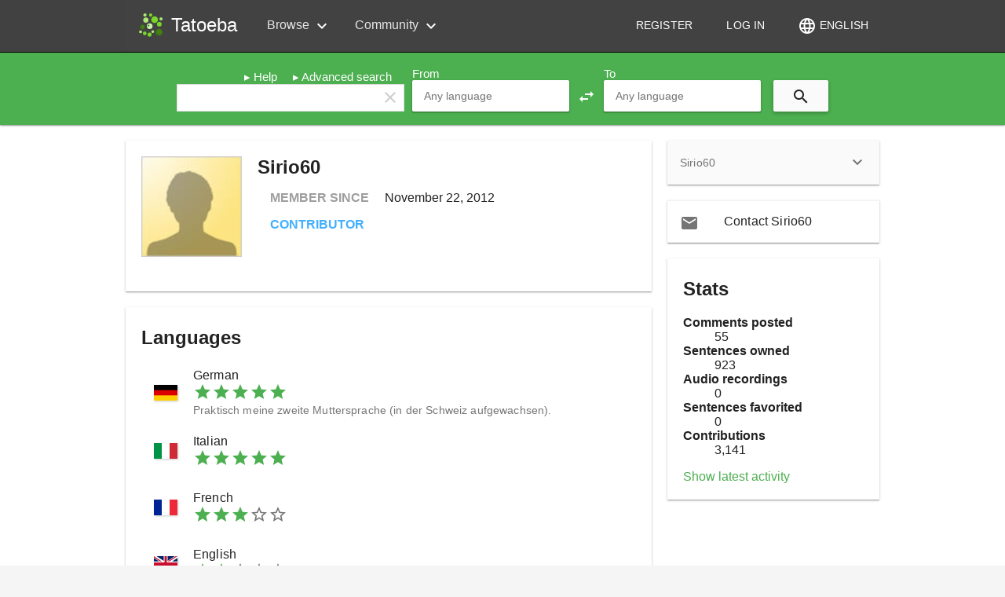

--- FILE ---
content_type: text/html; charset=UTF-8
request_url: https://tatoeba.org/en/user/profile/Sirio60
body_size: 11271
content:
<!DOCTYPE html>
<html lang="en" dir="ltr">
<head>
    <meta charset="utf-8"/>    <title>
        Sirio60 - Tatoeba    </title>
    <link href="/favicon.ico?1763902019" type="image/x-icon" rel="icon"/><link href="/favicon.ico?1763902019" type="image/x-icon" rel="shortcut icon"/><link rel="stylesheet" href="/cache_css/layout.css?1763903480"/><link rel="stylesheet" href="/css/user/profile.css?1763902019"/>        <link rel="alternate"
              hreflang="ar"
              href="https://tatoeba.org/ar/user/profile/Sirio60">
                <link rel="alternate"
              hreflang="az"
              href="https://tatoeba.org/az/user/profile/Sirio60">
                <link rel="alternate"
              hreflang="bal"
              href="https://tatoeba.org/bal/user/profile/Sirio60">
                <link rel="alternate"
              hreflang="eu"
              href="https://tatoeba.org/eu/user/profile/Sirio60">
                <link rel="alternate"
              hreflang="be"
              href="https://tatoeba.org/be/user/profile/Sirio60">
                <link rel="alternate"
              hreflang="bn"
              href="https://tatoeba.org/bn/user/profile/Sirio60">
                <link rel="alternate"
              hreflang="br"
              href="https://tatoeba.org/br/user/profile/Sirio60">
                <link rel="alternate"
              hreflang="ca"
              href="https://tatoeba.org/ca/user/profile/Sirio60">
                <link rel="alternate"
              hreflang="zh-cn"
              href="https://tatoeba.org/zh-cn/user/profile/Sirio60">
                <link rel="alternate"
              hreflang="zh-tw"
              href="https://tatoeba.org/zh-tw/user/profile/Sirio60">
                <link rel="alternate"
              hreflang="wuu"
              href="https://tatoeba.org/wuu/user/profile/Sirio60">
                <link rel="alternate"
              hreflang="cs"
              href="https://tatoeba.org/cs/user/profile/Sirio60">
                <link rel="alternate"
              hreflang="da"
              href="https://tatoeba.org/da/user/profile/Sirio60">
                <link rel="alternate"
              hreflang="nl"
              href="https://tatoeba.org/nl/user/profile/Sirio60">
                <link rel="alternate"
              hreflang="de"
              href="https://tatoeba.org/de/user/profile/Sirio60">
                <link rel="alternate"
              hreflang="el"
              href="https://tatoeba.org/el/user/profile/Sirio60">
                <link rel="alternate"
              hreflang="en"
              href="https://tatoeba.org/en/user/profile/Sirio60">
                <link rel="alternate"
              hreflang="eo"
              href="https://tatoeba.org/eo/user/profile/Sirio60">
                <link rel="alternate"
              hreflang="et"
              href="https://tatoeba.org/et/user/profile/Sirio60">
                <link rel="alternate"
              hreflang="fi"
              href="https://tatoeba.org/fi/user/profile/Sirio60">
                <link rel="alternate"
              hreflang="fr"
              href="https://tatoeba.org/fr/user/profile/Sirio60">
                <link rel="alternate"
              hreflang="fy"
              href="https://tatoeba.org/fy/user/profile/Sirio60">
                <link rel="alternate"
              hreflang="gl"
              href="https://tatoeba.org/gl/user/profile/Sirio60">
                <link rel="alternate"
              hreflang="ka"
              href="https://tatoeba.org/ka/user/profile/Sirio60">
                <link rel="alternate"
              hreflang="gos"
              href="https://tatoeba.org/gos/user/profile/Sirio60">
                <link rel="alternate"
              hreflang="hi"
              href="https://tatoeba.org/hi/user/profile/Sirio60">
                <link rel="alternate"
              hreflang="hu"
              href="https://tatoeba.org/hu/user/profile/Sirio60">
                <link rel="alternate"
              hreflang="id"
              href="https://tatoeba.org/id/user/profile/Sirio60">
                <link rel="alternate"
              hreflang="ia"
              href="https://tatoeba.org/ia/user/profile/Sirio60">
                <link rel="alternate"
              hreflang="is"
              href="https://tatoeba.org/is/user/profile/Sirio60">
                <link rel="alternate"
              hreflang="it"
              href="https://tatoeba.org/it/user/profile/Sirio60">
                <link rel="alternate"
              hreflang="ja"
              href="https://tatoeba.org/ja/user/profile/Sirio60">
                <link rel="alternate"
              hreflang="kab"
              href="https://tatoeba.org/kab/user/profile/Sirio60">
                <link rel="alternate"
              hreflang="ko"
              href="https://tatoeba.org/ko/user/profile/Sirio60">
                <link rel="alternate"
              hreflang="ku"
              href="https://tatoeba.org/ku/user/profile/Sirio60">
                <link rel="alternate"
              hreflang="la"
              href="https://tatoeba.org/la/user/profile/Sirio60">
                <link rel="alternate"
              hreflang="lt"
              href="https://tatoeba.org/lt/user/profile/Sirio60">
                <link rel="alternate"
              hreflang="jbo"
              href="https://tatoeba.org/jbo/user/profile/Sirio60">
                <link rel="alternate"
              hreflang="nds"
              href="https://tatoeba.org/nds/user/profile/Sirio60">
                <link rel="alternate"
              hreflang="mr"
              href="https://tatoeba.org/mr/user/profile/Sirio60">
                <link rel="alternate"
              hreflang="ms"
              href="https://tatoeba.org/ms/user/profile/Sirio60">
                <link rel="alternate"
              hreflang="oc"
              href="https://tatoeba.org/oc/user/profile/Sirio60">
                <link rel="alternate"
              hreflang="pl"
              href="https://tatoeba.org/pl/user/profile/Sirio60">
                <link rel="alternate"
              hreflang="pt-br"
              href="https://tatoeba.org/pt-br/user/profile/Sirio60">
                <link rel="alternate"
              hreflang="ro"
              href="https://tatoeba.org/ro/user/profile/Sirio60">
                <link rel="alternate"
              hreflang="ru"
              href="https://tatoeba.org/ru/user/profile/Sirio60">
                <link rel="alternate"
              hreflang="skr"
              href="https://tatoeba.org/skr/user/profile/Sirio60">
                <link rel="alternate"
              hreflang="sr"
              href="https://tatoeba.org/sr/user/profile/Sirio60">
                <link rel="alternate"
              hreflang="sk"
              href="https://tatoeba.org/sk/user/profile/Sirio60">
                <link rel="alternate"
              hreflang="es"
              href="https://tatoeba.org/es/user/profile/Sirio60">
                <link rel="alternate"
              hreflang="sv"
              href="https://tatoeba.org/sv/user/profile/Sirio60">
                <link rel="alternate"
              hreflang="tl"
              href="https://tatoeba.org/tl/user/profile/Sirio60">
                <link rel="alternate"
              hreflang="tr"
              href="https://tatoeba.org/tr/user/profile/Sirio60">
                <link rel="alternate"
              hreflang="tt"
              href="https://tatoeba.org/tt/user/profile/Sirio60">
                <link rel="alternate"
              hreflang="uk"
              href="https://tatoeba.org/uk/user/profile/Sirio60">
                <link rel="alternate"
              hreflang="uz"
              href="https://tatoeba.org/uz/user/profile/Sirio60">
                <link rel="alternate"
              hreflang="vi"
              href="https://tatoeba.org/vi/user/profile/Sirio60">
                <link rel="alternate"
              hreflang="cy"
              href="https://tatoeba.org/cy/user/profile/Sirio60">
                <link rel="alternate"
              hreflang="zza"
              href="https://tatoeba.org/zza/user/profile/Sirio60">
        
    <link rel="search" type="application/opensearchdescription+xml"
          href="/opensearch.xml" title="Tatoeba" />
    
    </head>
<body ng-app="app"
    >
    <!--  TOP  -->
    
<div id="top_menu_container" ng-controller="MenuController">
    <md-toolbar id="top_menu" md-colors="{background: 'grey-800'}" layout="column" layout-gt-xs="row" layout-align-gt-xs="start center" flex ng-cloak>
        
<div layout="row" layout-align="start center" flex-xs flex-sm layout-padding>
    <md-button hide-gt-sm class="hamburger-menu md-icon-button" ng-click="toggleMenu()">
        <md-icon>menu</md-icon>
    </md-button>

    <a href="/en" layout="row" flex-xs="" layout-align="center center"><img src="/img/tatoeba.svg?1763902019" width="32" height="32" title="Tatoeba" alt=""/><div class="tatoeba-name">Tatoeba</div></a>
    <md-button hide-gt-xs class="md-icon-button" ng-click="showInterfaceLanguageSelection()">
    <md-icon>language</md-icon> 
    </md-button></div>        
        <div flex hide-xs hide-sm>
                    <div class="dropdown">
                <div class="label">Browse <md-icon>expand_more</md-icon></div>

                <div class="dropdown-content">
                                    <div class="item"><a href="/en/sentences/show/random">Show random sentence</a></div>
                                    <div class="item"><a href="/en/sentences/index">Browse by language</a></div>
                                    <div class="item"><a href="/en/sentences_lists/index">Browse by list</a></div>
                                    <div class="item"><a href="/en/tags/view_all">Browse by tag</a></div>
                                    <div class="item"><a href="/en/audio/index">Browse audio</a></div>
                                </div>
            </div>
                        <div class="dropdown">
                <div class="label">Community <md-icon>expand_more</md-icon></div>

                <div class="dropdown-content">
                                    <div class="item"><a href="/en/wall/index">Wall</a></div>
                                    <div class="item"><a href="/en/users/all">List of all members</a></div>
                                    <div class="item"><a href="/en/stats/users_languages">Languages of members</a></div>
                                    <div class="item"><a href="/en/stats/native_speakers">Native speakers</a></div>
                                </div>
            </div>
                    </div>

        <div id="user_menu" ng-cloak>
            
<div ng-controller="LoginDialogController as vm" layout="row" layout-align="center center" flex hide-xs hide-sm>
    <md-button href="/en/users/register">
    Register    </md-button>

    <md-button ng-click="vm.showDialog('/en/user/profile/Sirio60')">
        Log in    </md-button>
</div>        </div>
        
        <md-button hide-xs class="" ng-click="showInterfaceLanguageSelection()">
    <md-icon>language</md-icon> 
    English</md-button>    </md-toolbar>

    <md-sidenav class="sidenav-menu md-sidenav-left" md-component-id="menu" md-disable-scroll-target="body" ng-cloak>
        <md-content>
                        <div layout="row" layout-align="start center" layout-padding>
                <md-button class="md-icon-button" ng-click="toggleMenu()">
                    <md-icon>menu</md-icon>
                </md-button>
                <div layout="row" layout-align="center center">
                    <span><img src="/img/tatoeba.svg?1763902019" width="32" height="32" title="Tatoeba" alt=""/></span>
                    <span class="tatoeba-name">Tatoeba</span>
                </div>
            </div>

            <md-list>
                                <md-list-item href="/en/users/register">
                    <p>
                    <md-icon>chevron_right</md-icon>
                    Register                    </p>
                </md-list-item>

                <md-list-item ng-controller="LoginDialogController as vm" ng-click="vm.showDialog('/en/user/profile/Sirio60')">
                    <p>
                    <md-icon>chevron_right</md-icon>
                    Log in                    </p>
                </md-list-item>
                            </md-list>

            <md-divider></md-divider>

            <md-list>
                            <md-subheader>Browse</md-subheader>
                                        <md-list-item href="/en/sentences/show/random">
                            <p>
                            <md-icon>chevron_right</md-icon>
                            Show random sentence                            </p>
                        </md-list-item>
                                                <md-list-item href="/en/sentences/index">
                            <p>
                            <md-icon>chevron_right</md-icon>
                            Browse by language                            </p>
                        </md-list-item>
                                                <md-list-item href="/en/sentences_lists/index">
                            <p>
                            <md-icon>chevron_right</md-icon>
                            Browse by list                            </p>
                        </md-list-item>
                                                <md-list-item href="/en/tags/view_all">
                            <p>
                            <md-icon>chevron_right</md-icon>
                            Browse by tag                            </p>
                        </md-list-item>
                                                <md-list-item href="/en/audio/index">
                            <p>
                            <md-icon>chevron_right</md-icon>
                            Browse audio                            </p>
                        </md-list-item>
                                        <md-subheader>Community</md-subheader>
                                        <md-list-item href="/en/wall/index">
                            <p>
                            <md-icon>chevron_right</md-icon>
                            Wall                            </p>
                        </md-list-item>
                                                <md-list-item href="/en/users/all">
                            <p>
                            <md-icon>chevron_right</md-icon>
                            List of all members                            </p>
                        </md-list-item>
                                                <md-list-item href="/en/stats/users_languages">
                            <p>
                            <md-icon>chevron_right</md-icon>
                            Languages of members                            </p>
                        </md-list-item>
                                                <md-list-item href="/en/stats/native_speakers">
                            <p>
                            <md-icon>chevron_right</md-icon>
                            Native speakers                            </p>
                        </md-list-item>
                                    </md-list>
        </md-content>

    </md-sidenav>
</div>



    <!--  SEARCH BAR  -->
    
<md-toolbar id="search-bar-minimal" ng-cloak>
    <div class="md-toolbar-tools">
    <form method="get" accept-charset="utf-8" layout="column" flex="" ng-cloak="" action="/en/sentences/search">
    <div layout="row" layout-align="center center" flex>
        <md-input-container class="md-accent" flex md-no-float>
            <input name="query" 
                accesskey="4" 
                type="search"
                dir="auto" 
                ng-model="ctrl.searchQuery" 
                ng-init="ctrl.searchQuery = &quot;&quot;"
                                placeholder="Search"/>
        </md-input-container>
        <md-button type="submit" class="md-icon-button md-raised"><md-icon>search</md-icon></md-button>
    </div>
    </form>    </div>
</md-toolbar>

<md-toolbar id="search-bar" ng-controller="SearchBarController as ctrl" class="md-whiteframe-1dp md-primary">
<form method="get" accept-charset="utf-8" id="SentenceSearchForm" name="ctrl.form" ng-submit="ctrl.submit(ctrl.form)"><div ng-cloak
     layout-gt-sm="row" layout-align-gt-sm="center end" layout-margin
     layout="column" layout-align="center center">
    <div layout="column" flex>
        <div layout="row" layout-align="end center" class="search-bar-extra">
            <a href="//en.wiki.tatoeba.org/articles/show/text-search" target="_blank">Help</a><a href="/en/sentences/advanced_search">Advanced search</a>        </div>

        <div layout="row">
            <label for="SentenceQuery">
                                Search            </label>
            <input id="SentenceQuery"
                   type="search"
                   name="query"
                   ng-model="ctrl.searchQuery"
                   ng-init="ctrl.searchQuery = &quot;&quot;"
                   accesskey="4"
                   lang=""
                   dir="auto"
                   flex>
            <md-icon id="clearSearch" tabindex="-1" ng-click="ctrl.clearSearch()">clear</md-icon>
        </div>
    </div>

    <div layout-gt-xs="row" layout-align-gt-xs="center end"
         layout="column" layout-align="center center">
        <div layout="column">
                        <label for="SentenceFrom">From</label>
            <language-dropdown
    input-id="SentenceFrom"
    name="from"
    languages-json="{&quot;abq&quot;:&quot;Abaza&quot;,&quot;abk&quot;:&quot;Abkhaz&quot;,&quot;ady&quot;:&quot;Adyghe&quot;,&quot;afh&quot;:&quot;Afrihili&quot;,&quot;afr&quot;:&quot;Afrikaans&quot;,&quot;ain&quot;:&quot;Ainu&quot;,&quot;akl&quot;:&quot;Aklanon&quot;,&quot;sqi&quot;:&quot;Albanian&quot;,&quot;arq&quot;:&quot;Algerian Arabic&quot;,&quot;amh&quot;:&quot;Amharic&quot;,&quot;grc&quot;:&quot;Ancient Greek&quot;,&quot;hbo&quot;:&quot;Ancient Hebrew&quot;,&quot;njo&quot;:&quot;Ao Naga&quot;,&quot;ara&quot;:&quot;Arabic&quot;,&quot;arg&quot;:&quot;Aragonese&quot;,&quot;asm&quot;:&quot;Assamese&quot;,&quot;aii&quot;:&quot;Assyrian Neo-Aramaic&quot;,&quot;ast&quot;:&quot;Asturian&quot;,&quot;ava&quot;:&quot;Avar&quot;,&quot;awa&quot;:&quot;Awadhi&quot;,&quot;aym&quot;:&quot;Aymara&quot;,&quot;aze&quot;:&quot;Azerbaijani&quot;,&quot;ban&quot;:&quot;Balinese&quot;,&quot;bal&quot;:&quot;Baluchi&quot;,&quot;bam&quot;:&quot;Bambara&quot;,&quot;bjn&quot;:&quot;Banjar&quot;,&quot;bak&quot;:&quot;Bashkir&quot;,&quot;eus&quot;:&quot;Basque&quot;,&quot;bar&quot;:&quot;Bavarian&quot;,&quot;bvy&quot;:&quot;Baybayanon&quot;,&quot;bel&quot;:&quot;Belarusian&quot;,&quot;ben&quot;:&quot;Bengali&quot;,&quot;ber&quot;:&quot;Berber&quot;,&quot;bom&quot;:&quot;Berom&quot;,&quot;bho&quot;:&quot;Bhojpuri&quot;,&quot;bis&quot;:&quot;Bislama&quot;,&quot;brx&quot;:&quot;Bodo&quot;,&quot;bos&quot;:&quot;Bosnian&quot;,&quot;bre&quot;:&quot;Breton&quot;,&quot;bzt&quot;:&quot;Brithenig&quot;,&quot;bul&quot;:&quot;Bulgarian&quot;,&quot;mya&quot;:&quot;Burmese&quot;,&quot;bua&quot;:&quot;Buryat&quot;,&quot;yue&quot;:&quot;Cantonese&quot;,&quot;cat&quot;:&quot;Catalan&quot;,&quot;cay&quot;:&quot;Cayuga&quot;,&quot;ceb&quot;:&quot;Cebuano&quot;,&quot;bcl&quot;:&quot;Central Bikol&quot;,&quot;dtp&quot;:&quot;Central Dusun&quot;,&quot;nch&quot;:&quot;Central Huasteca Nahuatl&quot;,&quot;knc&quot;:&quot;Central Kanuri&quot;,&quot;ckb&quot;:&quot;Central Kurdish (Soran\u00ee)&quot;,&quot;cmo&quot;:&quot;Central Mnong&quot;,&quot;chg&quot;:&quot;Chagatai&quot;,&quot;cha&quot;:&quot;Chamorro&quot;,&quot;cbk&quot;:&quot;Chavacano&quot;,&quot;che&quot;:&quot;Chechen&quot;,&quot;chr&quot;:&quot;Cherokee&quot;,&quot;cpi&quot;:&quot;Chinese Pidgin English&quot;,&quot;chn&quot;:&quot;Chinook Jargon&quot;,&quot;nya&quot;:&quot;Chinyanja&quot;,&quot;cho&quot;:&quot;Choctaw&quot;,&quot;ckt&quot;:&quot;Chukchi&quot;,&quot;chv&quot;:&quot;Chuvash&quot;,&quot;kzj&quot;:&quot;Coastal Kadazan&quot;,&quot;swc&quot;:&quot;Congo Swahili&quot;,&quot;cor&quot;:&quot;Cornish&quot;,&quot;cos&quot;:&quot;Corsican&quot;,&quot;crh&quot;:&quot;Crimean Tatar&quot;,&quot;hrv&quot;:&quot;Croatian&quot;,&quot;cyo&quot;:&quot;Cuyonon&quot;,&quot;cycl&quot;:&quot;CycL&quot;,&quot;ces&quot;:&quot;Czech&quot;,&quot;dan&quot;:&quot;Danish&quot;,&quot;dar&quot;:&quot;Dargwa&quot;,&quot;div&quot;:&quot;Dhivehi&quot;,&quot;drt&quot;:&quot;Drents&quot;,&quot;dng&quot;:&quot;Dungan&quot;,&quot;nld&quot;:&quot;Dutch&quot;,&quot;dws&quot;:&quot;Dutton World Speedwords&quot;,&quot;hye&quot;:&quot;Eastern Armenian&quot;,&quot;arz&quot;:&quot;Egyptian Arabic&quot;,&quot;egl&quot;:&quot;Emilian&quot;,&quot;eng&quot;:&quot;English&quot;,&quot;emx&quot;:&quot;Erromintxela&quot;,&quot;myv&quot;:&quot;Erzya&quot;,&quot;epo&quot;:&quot;Esperanto&quot;,&quot;est&quot;:&quot;Estonian&quot;,&quot;evn&quot;:&quot;Evenki&quot;,&quot;ewe&quot;:&quot;Ewe&quot;,&quot;ext&quot;:&quot;Extremaduran&quot;,&quot;fao&quot;:&quot;Faroese&quot;,&quot;hif&quot;:&quot;Fiji Hindi&quot;,&quot;fij&quot;:&quot;Fijian&quot;,&quot;fin&quot;:&quot;Finnish&quot;,&quot;fra&quot;:&quot;French&quot;,&quot;fry&quot;:&quot;Frisian&quot;,&quot;fur&quot;:&quot;Friulian&quot;,&quot;gaa&quot;:&quot;Ga&quot;,&quot;gag&quot;:&quot;Gagauz&quot;,&quot;glg&quot;:&quot;Galician&quot;,&quot;gan&quot;:&quot;Gan Chinese&quot;,&quot;gbm&quot;:&quot;Garhwali&quot;,&quot;kat&quot;:&quot;Georgian&quot;,&quot;deu&quot;:&quot;German&quot;,&quot;aln&quot;:&quot;Gheg Albanian&quot;,&quot;gil&quot;:&quot;Gilbertese&quot;,&quot;got&quot;:&quot;Gothic&quot;,&quot;ell&quot;:&quot;Greek&quot;,&quot;kal&quot;:&quot;Greenlandic&quot;,&quot;gos&quot;:&quot;Gronings&quot;,&quot;gcf&quot;:&quot;Guadeloupean Creole French&quot;,&quot;grn&quot;:&quot;Guarani&quot;,&quot;ngu&quot;:&quot;Guerrero Nahuatl&quot;,&quot;guj&quot;:&quot;Gujarati&quot;,&quot;afb&quot;:&quot;Gulf Arabic&quot;,&quot;guw&quot;:&quot;Gun&quot;,&quot;hat&quot;:&quot;Haitian Creole&quot;,&quot;hak&quot;:&quot;Hakka Chinese&quot;,&quot;hau&quot;:&quot;Hausa&quot;,&quot;haw&quot;:&quot;Hawaiian&quot;,&quot;heb&quot;:&quot;Hebrew&quot;,&quot;hil&quot;:&quot;Hiligaynon&quot;,&quot;mrj&quot;:&quot;Hill Mari&quot;,&quot;hin&quot;:&quot;Hindi&quot;,&quot;mik&quot;:&quot;Hitchiti&quot;,&quot;mww&quot;:&quot;Hmong Daw (White)&quot;,&quot;hnj&quot;:&quot;Hmong Njua (Green)&quot;,&quot;hoc&quot;:&quot;Ho&quot;,&quot;hun&quot;:&quot;Hungarian&quot;,&quot;hrx&quot;:&quot;Hunsrik&quot;,&quot;iba&quot;:&quot;Iban&quot;,&quot;isl&quot;:&quot;Icelandic&quot;,&quot;ido&quot;:&quot;Ido&quot;,&quot;ibo&quot;:&quot;Igbo&quot;,&quot;ilo&quot;:&quot;Ilocano&quot;,&quot;ind&quot;:&quot;Indonesian&quot;,&quot;izh&quot;:&quot;Ingrian&quot;,&quot;inh&quot;:&quot;Ingush&quot;,&quot;igs&quot;:&quot;Interglossa&quot;,&quot;ina&quot;:&quot;Interlingua&quot;,&quot;ile&quot;:&quot;Interlingue&quot;,&quot;isv&quot;:&quot;Interslavic&quot;,&quot;ike&quot;:&quot;Inuktitut&quot;,&quot;acm&quot;:&quot;Iraqi Arabic&quot;,&quot;gle&quot;:&quot;Irish&quot;,&quot;tts&quot;:&quot;Isan&quot;,&quot;ita&quot;:&quot;Italian&quot;,&quot;jam&quot;:&quot;Jamaican Patois&quot;,&quot;jpn&quot;:&quot;Japanese&quot;,&quot;jav&quot;:&quot;Javanese&quot;,&quot;tmr&quot;:&quot;Jewish Babylonian Aramaic&quot;,&quot;jpa&quot;:&quot;Jewish Palestinian Aramaic&quot;,&quot;cjy&quot;:&quot;Jin Chinese&quot;,&quot;jdt&quot;:&quot;Juhuri (Judeo-Tat)&quot;,&quot;quc&quot;:&quot;K&#039;iche&#039;&quot;,&quot;kbd&quot;:&quot;Kabardian&quot;,&quot;kab&quot;:&quot;Kabyle&quot;,&quot;xal&quot;:&quot;Kalmyk&quot;,&quot;kam&quot;:&quot;Kamba&quot;,&quot;kan&quot;:&quot;Kannada&quot;,&quot;pam&quot;:&quot;Kapampangan&quot;,&quot;krc&quot;:&quot;Karachay-Balkar&quot;,&quot;kaa&quot;:&quot;Karakalpak&quot;,&quot;xqa&quot;:&quot;Karakhanid&quot;,&quot;krl&quot;:&quot;Karelian&quot;,&quot;kas&quot;:&quot;Kashmiri&quot;,&quot;csb&quot;:&quot;Kashubian&quot;,&quot;kaz&quot;:&quot;Kazakh&quot;,&quot;kek&quot;:&quot;Kekchi (Q&#039;eqchi&#039;)&quot;,&quot;mfa&quot;:&quot;Kelantan-Pattani Malay&quot;,&quot;kxi&quot;:&quot;Keningau Murut&quot;,&quot;kjh&quot;:&quot;Khakas&quot;,&quot;klj&quot;:&quot;Khalaj&quot;,&quot;kha&quot;:&quot;Khasi&quot;,&quot;khm&quot;:&quot;Khmer&quot;,&quot;kin&quot;:&quot;Kinyarwanda&quot;,&quot;run&quot;:&quot;Kirundi&quot;,&quot;tlh&quot;:&quot;Klingon&quot;,&quot;ksh&quot;:&quot;K\u00f6lsch&quot;,&quot;koi&quot;:&quot;Komi-Permyak&quot;,&quot;kpv&quot;:&quot;Komi-Zyrian&quot;,&quot;gom&quot;:&quot;Konkani (Goan)&quot;,&quot;kor&quot;:&quot;Korean&quot;,&quot;avk&quot;:&quot;Kotava&quot;,&quot;kum&quot;:&quot;Kumyk&quot;,&quot;fkv&quot;:&quot;Kven Finnish&quot;,&quot;kir&quot;:&quot;Kyrgyz&quot;,&quot;ldn&quot;:&quot;L\u00e1adan&quot;,&quot;lld&quot;:&quot;Ladin&quot;,&quot;lad&quot;:&quot;Ladino&quot;,&quot;lbe&quot;:&quot;Lak&quot;,&quot;lkt&quot;:&quot;Lakota&quot;,&quot;lao&quot;:&quot;Lao&quot;,&quot;ltg&quot;:&quot;Latgalian&quot;,&quot;lat&quot;:&quot;Latin&quot;,&quot;lvs&quot;:&quot;Latvian&quot;,&quot;lzz&quot;:&quot;Laz&quot;,&quot;lez&quot;:&quot;Lezgi&quot;,&quot;ayl&quot;:&quot;Libyan Arabic&quot;,&quot;lij&quot;:&quot;Ligurian&quot;,&quot;lim&quot;:&quot;Limburgish&quot;,&quot;lin&quot;:&quot;Lingala&quot;,&quot;lfn&quot;:&quot;Lingua Franca Nova&quot;,&quot;lzh&quot;:&quot;Literary Chinese&quot;,&quot;lit&quot;:&quot;Lithuanian&quot;,&quot;liv&quot;:&quot;Livonian&quot;,&quot;jbo&quot;:&quot;Lojban&quot;,&quot;lmo&quot;:&quot;Lombard&quot;,&quot;lou&quot;:&quot;Louisiana Creole&quot;,&quot;nds&quot;:&quot;Low German (Low Saxon)&quot;,&quot;dsb&quot;:&quot;Lower Sorbian&quot;,&quot;lug&quot;:&quot;Luganda&quot;,&quot;lut&quot;:&quot;Lushootseed&quot;,&quot;ltz&quot;:&quot;Luxembourgish&quot;,&quot;mkd&quot;:&quot;Macedonian&quot;,&quot;mad&quot;:&quot;Madurese&quot;,&quot;bfz&quot;:&quot;Mahasu Pahari&quot;,&quot;mai&quot;:&quot;Maithili&quot;,&quot;mlg&quot;:&quot;Malagasy&quot;,&quot;zsm&quot;:&quot;Malay&quot;,&quot;zlm&quot;:&quot;Malay (Vernacular)&quot;,&quot;mal&quot;:&quot;Malayalam&quot;,&quot;mlt&quot;:&quot;Maltese&quot;,&quot;mgm&quot;:&quot;Mambae&quot;,&quot;mnc&quot;:&quot;Manchu&quot;,&quot;mdr&quot;:&quot;Mandar&quot;,&quot;cmn&quot;:&quot;Mandarin Chinese&quot;,&quot;glv&quot;:&quot;Manx&quot;,&quot;mri&quot;:&quot;Maori&quot;,&quot;arn&quot;:&quot;Mapuche&quot;,&quot;mar&quot;:&quot;Marathi&quot;,&quot;mah&quot;:&quot;Marshallese&quot;,&quot;mhr&quot;:&quot;Meadow Mari&quot;,&quot;mni&quot;:&quot;Meitei&quot;,&quot;mic&quot;:&quot;Mi&#039;kmaq&quot;,&quot;enm&quot;:&quot;Middle English&quot;,&quot;frm&quot;:&quot;Middle French&quot;,&quot;pal&quot;:&quot;Middle Persian (Pahlavi)&quot;,&quot;nan&quot;:&quot;Min Nan Chinese&quot;,&quot;min&quot;:&quot;Minangkabau&quot;,&quot;xmf&quot;:&quot;Mingrelian&quot;,&quot;mwl&quot;:&quot;Mirandese&quot;,&quot;moh&quot;:&quot;Mohawk&quot;,&quot;mdf&quot;:&quot;Moksha&quot;,&quot;mnw&quot;:&quot;Mon&quot;,&quot;mon&quot;:&quot;Mongolian&quot;,&quot;mnr&quot;:&quot;Mono (USA)&quot;,&quot;mfe&quot;:&quot;Morisyen&quot;,&quot;ary&quot;:&quot;Moroccan Arabic&quot;,&quot;mus&quot;:&quot;Muskogee (Creek)&quot;,&quot;nst&quot;:&quot;Naga (Tangshang)&quot;,&quot;nah&quot;:&quot;Nahuatl&quot;,&quot;nnb&quot;:&quot;Nande&quot;,&quot;nau&quot;:&quot;Nauruan&quot;,&quot;nav&quot;:&quot;Navajo&quot;,&quot;nap&quot;:&quot;Neapolitan&quot;,&quot;npi&quot;:&quot;Nepali&quot;,&quot;new&quot;:&quot;Newari&quot;,&quot;ngt&quot;:&quot;Ngeq &quot;,&quot;fuv&quot;:&quot;Nigerian Fulfulde&quot;,&quot;niu&quot;:&quot;Niuean&quot;,&quot;nog&quot;:&quot;Nogai&quot;,&quot;frr&quot;:&quot;North Frisian&quot;,&quot;apc&quot;:&quot;North Levantine Arabic&quot;,&quot;max&quot;:&quot;North Moluccan Malay&quot;,&quot;hdn&quot;:&quot;Northern Haida&quot;,&quot;kmr&quot;:&quot;Northern Kurdish (Kurmanc\u00ee)&quot;,&quot;sme&quot;:&quot;Northern Sami&quot;,&quot;kiu&quot;:&quot;Northern Zaza (Kirmanjki)&quot;,&quot;nob&quot;:&quot;Norwegian Bokm\u00e5l&quot;,&quot;nno&quot;:&quot;Norwegian Nynorsk&quot;,&quot;nov&quot;:&quot;Novial&quot;,&quot;nus&quot;:&quot;Nuer&quot;,&quot;iii&quot;:&quot;Nuosu&quot;,&quot;nys&quot;:&quot;Nyungar&quot;,&quot;ood&quot;:&quot;O&#039;odham&quot;,&quot;oci&quot;:&quot;Occitan&quot;,&quot;ori&quot;:&quot;Odia (Oriya)&quot;,&quot;oji&quot;:&quot;Ojibwe&quot;,&quot;ryu&quot;:&quot;Okinawan&quot;,&quot;oar&quot;:&quot;Old Aramaic&quot;,&quot;orv&quot;:&quot;Old East Slavic&quot;,&quot;ang&quot;:&quot;Old English&quot;,&quot;fro&quot;:&quot;Old French&quot;,&quot;ofs&quot;:&quot;Old Frisian&quot;,&quot;non&quot;:&quot;Old Norse&quot;,&quot;prg&quot;:&quot;Old Prussian&quot;,&quot;osx&quot;:&quot;Old Saxon&quot;,&quot;osp&quot;:&quot;Old Spanish&quot;,&quot;otk&quot;:&quot;Old Turkish&quot;,&quot;nlv&quot;:&quot;Orizaba Nahuatl&quot;,&quot;oss&quot;:&quot;Ossetian&quot;,&quot;ota&quot;:&quot;Ottoman Turkish&quot;,&quot;pfl&quot;:&quot;Palatine German&quot;,&quot;pau&quot;:&quot;Palauan&quot;,&quot;pli&quot;:&quot;Pali&quot;,&quot;pag&quot;:&quot;Pangasinan&quot;,&quot;pap&quot;:&quot;Papiamento&quot;,&quot;pus&quot;:&quot;Pashto&quot;,&quot;pdc&quot;:&quot;Pennsylvania German&quot;,&quot;pes&quot;:&quot;Persian&quot;,&quot;phn&quot;:&quot;Phoenician&quot;,&quot;pcd&quot;:&quot;Picard&quot;,&quot;pms&quot;:&quot;Piedmontese&quot;,&quot;ppl&quot;:&quot;Pipil&quot;,&quot;crk&quot;:&quot;Plains Cree&quot;,&quot;pol&quot;:&quot;Polish&quot;,&quot;por&quot;:&quot;Portuguese&quot;,&quot;fuc&quot;:&quot;Pulaar&quot;,&quot;pan&quot;:&quot;Punjabi (Eastern)&quot;,&quot;pnb&quot;:&quot;Punjabi (Western)&quot;,&quot;qxq&quot;:&quot;Qashqai&quot;,&quot;que&quot;:&quot;Quechua&quot;,&quot;qya&quot;:&quot;Quenya&quot;,&quot;rap&quot;:&quot;Rapa Nui&quot;,&quot;rel&quot;:&quot;Rendille&quot;,&quot;rhg&quot;:&quot;Rohingya&quot;,&quot;rom&quot;:&quot;Romani&quot;,&quot;ron&quot;:&quot;Romanian&quot;,&quot;roh&quot;:&quot;Romansh&quot;,&quot;rus&quot;:&quot;Russian&quot;,&quot;rue&quot;:&quot;Rusyn&quot;,&quot;smo&quot;:&quot;Samoan&quot;,&quot;sgs&quot;:&quot;Samogitian&quot;,&quot;sag&quot;:&quot;Sango&quot;,&quot;san&quot;:&quot;Sanskrit&quot;,&quot;sat&quot;:&quot;Santali&quot;,&quot;skr&quot;:&quot;Saraiki&quot;,&quot;srd&quot;:&quot;Sardinian&quot;,&quot;stq&quot;:&quot;Saterland Frisian&quot;,&quot;sco&quot;:&quot;Scots&quot;,&quot;gla&quot;:&quot;Scottish Gaelic&quot;,&quot;srp&quot;:&quot;Serbian&quot;,&quot;tsn&quot;:&quot;Setswana&quot;,&quot;crs&quot;:&quot;Seychellois Creole&quot;,&quot;wuu&quot;:&quot;Shanghainese&quot;,&quot;sna&quot;:&quot;Shona&quot;,&quot;shs&quot;:&quot;Shuswap&quot;,&quot;scn&quot;:&quot;Sicilian&quot;,&quot;szl&quot;:&quot;Silesian&quot;,&quot;sjn&quot;:&quot;Sindarin&quot;,&quot;snd&quot;:&quot;Sindhi&quot;,&quot;sin&quot;:&quot;Sinhala&quot;,&quot;slk&quot;:&quot;Slovak&quot;,&quot;slv&quot;:&quot;Slovenian&quot;,&quot;som&quot;:&quot;Somali&quot;,&quot;ajp&quot;:&quot;South Levantine Arabic&quot;,&quot;alt&quot;:&quot;Southern Altai&quot;,&quot;hax&quot;:&quot;Southern Haida&quot;,&quot;sdh&quot;:&quot;Southern Kurdish&quot;,&quot;sma&quot;:&quot;Southern Sami&quot;,&quot;sot&quot;:&quot;Southern Sotho&quot;,&quot;laa&quot;:&quot;Southern Subanen&quot;,&quot;diq&quot;:&quot;Southern Zaza (Dimli)&quot;,&quot;spa&quot;:&quot;Spanish&quot;,&quot;srn&quot;:&quot;Sranan Tongo&quot;,&quot;zgh&quot;:&quot;Standard Moroccan Tamazight&quot;,&quot;sux&quot;:&quot;Sumerian&quot;,&quot;sun&quot;:&quot;Sundanese&quot;,&quot;sva&quot;:&quot;Svan&quot;,&quot;swg&quot;:&quot;Swabian&quot;,&quot;swh&quot;:&quot;Swahili&quot;,&quot;ssw&quot;:&quot;Swazi&quot;,&quot;swe&quot;:&quot;Swedish&quot;,&quot;gsw&quot;:&quot;Swiss German&quot;,&quot;syl&quot;:&quot;Sylheti&quot;,&quot;syc&quot;:&quot;Syriac&quot;,&quot;shy&quot;:&quot;Tachawit&quot;,&quot;mvv&quot;:&quot;Tagal Murut&quot;,&quot;tgl&quot;:&quot;Tagalog&quot;,&quot;thv&quot;:&quot;Tahaggart Tamahaq&quot;,&quot;tah&quot;:&quot;Tahitian&quot;,&quot;tgk&quot;:&quot;Tajik&quot;,&quot;tzl&quot;:&quot;Talossan&quot;,&quot;tly&quot;:&quot;Talysh&quot;,&quot;tam&quot;:&quot;Tamil&quot;,&quot;rif&quot;:&quot;Tarifit&quot;,&quot;shi&quot;:&quot;Tashelhit&quot;,&quot;tat&quot;:&quot;Tatar&quot;,&quot;tel&quot;:&quot;Telugu&quot;,&quot;tmw&quot;:&quot;Temuan&quot;,&quot;tet&quot;:&quot;Tetun&quot;,&quot;tha&quot;:&quot;Thai&quot;,&quot;bod&quot;:&quot;Tibetan&quot;,&quot;tig&quot;:&quot;Tigre&quot;,&quot;tir&quot;:&quot;Tigrinya&quot;,&quot;tpi&quot;:&quot;Tok Pisin&quot;,&quot;tkl&quot;:&quot;Tokelauan&quot;,&quot;tok&quot;:&quot;Toki Pona&quot;,&quot;toi&quot;:&quot;Tonga (Zambezi)&quot;,&quot;ton&quot;:&quot;Tongan&quot;,&quot;tso&quot;:&quot;Tsonga&quot;,&quot;tum&quot;:&quot;Tumbuka&quot;,&quot;tpn&quot;:&quot;Tupinamb\u00e1&quot;,&quot;tur&quot;:&quot;Turkish&quot;,&quot;tuk&quot;:&quot;Turkmen&quot;,&quot;tvl&quot;:&quot;Tuvaluan&quot;,&quot;tyv&quot;:&quot;Tuvinian&quot;,&quot;aoz&quot;:&quot;Uab Meto&quot;,&quot;udm&quot;:&quot;Udmurt&quot;,&quot;ukr&quot;:&quot;Ukrainian&quot;,&quot;umb&quot;:&quot;Umbundu&quot;,&quot;hsb&quot;:&quot;Upper Sorbian&quot;,&quot;urd&quot;:&quot;Urdu&quot;,&quot;urh&quot;:&quot;Urhobo&quot;,&quot;uig&quot;:&quot;Uyghur&quot;,&quot;uzb&quot;:&quot;Uzbek&quot;,&quot;vec&quot;:&quot;Venetian&quot;,&quot;vep&quot;:&quot;Veps&quot;,&quot;vie&quot;:&quot;Vietnamese&quot;,&quot;vol&quot;:&quot;Volap\u00fck&quot;,&quot;vro&quot;:&quot;V\u00f5ro&quot;,&quot;wln&quot;:&quot;Walloon&quot;,&quot;war&quot;:&quot;Waray&quot;,&quot;guc&quot;:&quot;Wayuu&quot;,&quot;cym&quot;:&quot;Welsh&quot;,&quot;gaz&quot;:&quot;West-Central Oromo&quot;,&quot;hyw&quot;:&quot;Western Armenian&quot;,&quot;wol&quot;:&quot;Wolof&quot;,&quot;xho&quot;:&quot;Xhosa&quot;,&quot;hsn&quot;:&quot;Xiang Chinese&quot;,&quot;sah&quot;:&quot;Yakut&quot;,&quot;yid&quot;:&quot;Yiddish&quot;,&quot;yor&quot;:&quot;Yoruba&quot;,&quot;yua&quot;:&quot;Yucatec Maya&quot;,&quot;zza&quot;:&quot;Zaza&quot;,&quot;zea&quot;:&quot;Zeelandic&quot;,&quot;zul&quot;:&quot;Zulu&quot;}"
    selected-language="ctrl.langFrom"
    initial-selection=""
    placeholder="Any language"
    force-item-selection=""
></language-dropdown>
        </div>

        <div id="arrow" tabindex="-1" ng-click="ctrl.swapLanguages()">
            <md-icon>swap_horiz</md-icon>
        </div>

        <div layout="column">
            <label for="SentenceTo">
                                To            </label>
            <language-dropdown
    input-id="SentenceTo"
    name="to"
    languages-json="{&quot;abq&quot;:&quot;Abaza&quot;,&quot;abk&quot;:&quot;Abkhaz&quot;,&quot;ady&quot;:&quot;Adyghe&quot;,&quot;afh&quot;:&quot;Afrihili&quot;,&quot;afr&quot;:&quot;Afrikaans&quot;,&quot;ain&quot;:&quot;Ainu&quot;,&quot;akl&quot;:&quot;Aklanon&quot;,&quot;sqi&quot;:&quot;Albanian&quot;,&quot;arq&quot;:&quot;Algerian Arabic&quot;,&quot;amh&quot;:&quot;Amharic&quot;,&quot;grc&quot;:&quot;Ancient Greek&quot;,&quot;hbo&quot;:&quot;Ancient Hebrew&quot;,&quot;njo&quot;:&quot;Ao Naga&quot;,&quot;ara&quot;:&quot;Arabic&quot;,&quot;arg&quot;:&quot;Aragonese&quot;,&quot;asm&quot;:&quot;Assamese&quot;,&quot;aii&quot;:&quot;Assyrian Neo-Aramaic&quot;,&quot;ast&quot;:&quot;Asturian&quot;,&quot;ava&quot;:&quot;Avar&quot;,&quot;awa&quot;:&quot;Awadhi&quot;,&quot;aym&quot;:&quot;Aymara&quot;,&quot;aze&quot;:&quot;Azerbaijani&quot;,&quot;ban&quot;:&quot;Balinese&quot;,&quot;bal&quot;:&quot;Baluchi&quot;,&quot;bam&quot;:&quot;Bambara&quot;,&quot;bjn&quot;:&quot;Banjar&quot;,&quot;bak&quot;:&quot;Bashkir&quot;,&quot;eus&quot;:&quot;Basque&quot;,&quot;bar&quot;:&quot;Bavarian&quot;,&quot;bvy&quot;:&quot;Baybayanon&quot;,&quot;bel&quot;:&quot;Belarusian&quot;,&quot;ben&quot;:&quot;Bengali&quot;,&quot;ber&quot;:&quot;Berber&quot;,&quot;bom&quot;:&quot;Berom&quot;,&quot;bho&quot;:&quot;Bhojpuri&quot;,&quot;bis&quot;:&quot;Bislama&quot;,&quot;brx&quot;:&quot;Bodo&quot;,&quot;bos&quot;:&quot;Bosnian&quot;,&quot;bre&quot;:&quot;Breton&quot;,&quot;bzt&quot;:&quot;Brithenig&quot;,&quot;bul&quot;:&quot;Bulgarian&quot;,&quot;mya&quot;:&quot;Burmese&quot;,&quot;bua&quot;:&quot;Buryat&quot;,&quot;yue&quot;:&quot;Cantonese&quot;,&quot;cat&quot;:&quot;Catalan&quot;,&quot;cay&quot;:&quot;Cayuga&quot;,&quot;ceb&quot;:&quot;Cebuano&quot;,&quot;bcl&quot;:&quot;Central Bikol&quot;,&quot;dtp&quot;:&quot;Central Dusun&quot;,&quot;nch&quot;:&quot;Central Huasteca Nahuatl&quot;,&quot;knc&quot;:&quot;Central Kanuri&quot;,&quot;ckb&quot;:&quot;Central Kurdish (Soran\u00ee)&quot;,&quot;cmo&quot;:&quot;Central Mnong&quot;,&quot;chg&quot;:&quot;Chagatai&quot;,&quot;cha&quot;:&quot;Chamorro&quot;,&quot;cbk&quot;:&quot;Chavacano&quot;,&quot;che&quot;:&quot;Chechen&quot;,&quot;chr&quot;:&quot;Cherokee&quot;,&quot;cpi&quot;:&quot;Chinese Pidgin English&quot;,&quot;chn&quot;:&quot;Chinook Jargon&quot;,&quot;nya&quot;:&quot;Chinyanja&quot;,&quot;cho&quot;:&quot;Choctaw&quot;,&quot;ckt&quot;:&quot;Chukchi&quot;,&quot;chv&quot;:&quot;Chuvash&quot;,&quot;kzj&quot;:&quot;Coastal Kadazan&quot;,&quot;swc&quot;:&quot;Congo Swahili&quot;,&quot;cor&quot;:&quot;Cornish&quot;,&quot;cos&quot;:&quot;Corsican&quot;,&quot;crh&quot;:&quot;Crimean Tatar&quot;,&quot;hrv&quot;:&quot;Croatian&quot;,&quot;cyo&quot;:&quot;Cuyonon&quot;,&quot;cycl&quot;:&quot;CycL&quot;,&quot;ces&quot;:&quot;Czech&quot;,&quot;dan&quot;:&quot;Danish&quot;,&quot;dar&quot;:&quot;Dargwa&quot;,&quot;div&quot;:&quot;Dhivehi&quot;,&quot;drt&quot;:&quot;Drents&quot;,&quot;dng&quot;:&quot;Dungan&quot;,&quot;nld&quot;:&quot;Dutch&quot;,&quot;dws&quot;:&quot;Dutton World Speedwords&quot;,&quot;hye&quot;:&quot;Eastern Armenian&quot;,&quot;arz&quot;:&quot;Egyptian Arabic&quot;,&quot;egl&quot;:&quot;Emilian&quot;,&quot;eng&quot;:&quot;English&quot;,&quot;emx&quot;:&quot;Erromintxela&quot;,&quot;myv&quot;:&quot;Erzya&quot;,&quot;epo&quot;:&quot;Esperanto&quot;,&quot;est&quot;:&quot;Estonian&quot;,&quot;evn&quot;:&quot;Evenki&quot;,&quot;ewe&quot;:&quot;Ewe&quot;,&quot;ext&quot;:&quot;Extremaduran&quot;,&quot;fao&quot;:&quot;Faroese&quot;,&quot;hif&quot;:&quot;Fiji Hindi&quot;,&quot;fij&quot;:&quot;Fijian&quot;,&quot;fin&quot;:&quot;Finnish&quot;,&quot;fra&quot;:&quot;French&quot;,&quot;fry&quot;:&quot;Frisian&quot;,&quot;fur&quot;:&quot;Friulian&quot;,&quot;gaa&quot;:&quot;Ga&quot;,&quot;gag&quot;:&quot;Gagauz&quot;,&quot;glg&quot;:&quot;Galician&quot;,&quot;gan&quot;:&quot;Gan Chinese&quot;,&quot;gbm&quot;:&quot;Garhwali&quot;,&quot;kat&quot;:&quot;Georgian&quot;,&quot;deu&quot;:&quot;German&quot;,&quot;aln&quot;:&quot;Gheg Albanian&quot;,&quot;gil&quot;:&quot;Gilbertese&quot;,&quot;got&quot;:&quot;Gothic&quot;,&quot;ell&quot;:&quot;Greek&quot;,&quot;kal&quot;:&quot;Greenlandic&quot;,&quot;gos&quot;:&quot;Gronings&quot;,&quot;gcf&quot;:&quot;Guadeloupean Creole French&quot;,&quot;grn&quot;:&quot;Guarani&quot;,&quot;ngu&quot;:&quot;Guerrero Nahuatl&quot;,&quot;guj&quot;:&quot;Gujarati&quot;,&quot;afb&quot;:&quot;Gulf Arabic&quot;,&quot;guw&quot;:&quot;Gun&quot;,&quot;hat&quot;:&quot;Haitian Creole&quot;,&quot;hak&quot;:&quot;Hakka Chinese&quot;,&quot;hau&quot;:&quot;Hausa&quot;,&quot;haw&quot;:&quot;Hawaiian&quot;,&quot;heb&quot;:&quot;Hebrew&quot;,&quot;hil&quot;:&quot;Hiligaynon&quot;,&quot;mrj&quot;:&quot;Hill Mari&quot;,&quot;hin&quot;:&quot;Hindi&quot;,&quot;mik&quot;:&quot;Hitchiti&quot;,&quot;mww&quot;:&quot;Hmong Daw (White)&quot;,&quot;hnj&quot;:&quot;Hmong Njua (Green)&quot;,&quot;hoc&quot;:&quot;Ho&quot;,&quot;hun&quot;:&quot;Hungarian&quot;,&quot;hrx&quot;:&quot;Hunsrik&quot;,&quot;iba&quot;:&quot;Iban&quot;,&quot;isl&quot;:&quot;Icelandic&quot;,&quot;ido&quot;:&quot;Ido&quot;,&quot;ibo&quot;:&quot;Igbo&quot;,&quot;ilo&quot;:&quot;Ilocano&quot;,&quot;ind&quot;:&quot;Indonesian&quot;,&quot;izh&quot;:&quot;Ingrian&quot;,&quot;inh&quot;:&quot;Ingush&quot;,&quot;igs&quot;:&quot;Interglossa&quot;,&quot;ina&quot;:&quot;Interlingua&quot;,&quot;ile&quot;:&quot;Interlingue&quot;,&quot;isv&quot;:&quot;Interslavic&quot;,&quot;ike&quot;:&quot;Inuktitut&quot;,&quot;acm&quot;:&quot;Iraqi Arabic&quot;,&quot;gle&quot;:&quot;Irish&quot;,&quot;tts&quot;:&quot;Isan&quot;,&quot;ita&quot;:&quot;Italian&quot;,&quot;jam&quot;:&quot;Jamaican Patois&quot;,&quot;jpn&quot;:&quot;Japanese&quot;,&quot;jav&quot;:&quot;Javanese&quot;,&quot;tmr&quot;:&quot;Jewish Babylonian Aramaic&quot;,&quot;jpa&quot;:&quot;Jewish Palestinian Aramaic&quot;,&quot;cjy&quot;:&quot;Jin Chinese&quot;,&quot;jdt&quot;:&quot;Juhuri (Judeo-Tat)&quot;,&quot;quc&quot;:&quot;K&#039;iche&#039;&quot;,&quot;kbd&quot;:&quot;Kabardian&quot;,&quot;kab&quot;:&quot;Kabyle&quot;,&quot;xal&quot;:&quot;Kalmyk&quot;,&quot;kam&quot;:&quot;Kamba&quot;,&quot;kan&quot;:&quot;Kannada&quot;,&quot;pam&quot;:&quot;Kapampangan&quot;,&quot;krc&quot;:&quot;Karachay-Balkar&quot;,&quot;kaa&quot;:&quot;Karakalpak&quot;,&quot;xqa&quot;:&quot;Karakhanid&quot;,&quot;krl&quot;:&quot;Karelian&quot;,&quot;kas&quot;:&quot;Kashmiri&quot;,&quot;csb&quot;:&quot;Kashubian&quot;,&quot;kaz&quot;:&quot;Kazakh&quot;,&quot;kek&quot;:&quot;Kekchi (Q&#039;eqchi&#039;)&quot;,&quot;mfa&quot;:&quot;Kelantan-Pattani Malay&quot;,&quot;kxi&quot;:&quot;Keningau Murut&quot;,&quot;kjh&quot;:&quot;Khakas&quot;,&quot;klj&quot;:&quot;Khalaj&quot;,&quot;kha&quot;:&quot;Khasi&quot;,&quot;khm&quot;:&quot;Khmer&quot;,&quot;kin&quot;:&quot;Kinyarwanda&quot;,&quot;run&quot;:&quot;Kirundi&quot;,&quot;tlh&quot;:&quot;Klingon&quot;,&quot;ksh&quot;:&quot;K\u00f6lsch&quot;,&quot;koi&quot;:&quot;Komi-Permyak&quot;,&quot;kpv&quot;:&quot;Komi-Zyrian&quot;,&quot;gom&quot;:&quot;Konkani (Goan)&quot;,&quot;kor&quot;:&quot;Korean&quot;,&quot;avk&quot;:&quot;Kotava&quot;,&quot;kum&quot;:&quot;Kumyk&quot;,&quot;fkv&quot;:&quot;Kven Finnish&quot;,&quot;kir&quot;:&quot;Kyrgyz&quot;,&quot;ldn&quot;:&quot;L\u00e1adan&quot;,&quot;lld&quot;:&quot;Ladin&quot;,&quot;lad&quot;:&quot;Ladino&quot;,&quot;lbe&quot;:&quot;Lak&quot;,&quot;lkt&quot;:&quot;Lakota&quot;,&quot;lao&quot;:&quot;Lao&quot;,&quot;ltg&quot;:&quot;Latgalian&quot;,&quot;lat&quot;:&quot;Latin&quot;,&quot;lvs&quot;:&quot;Latvian&quot;,&quot;lzz&quot;:&quot;Laz&quot;,&quot;lez&quot;:&quot;Lezgi&quot;,&quot;ayl&quot;:&quot;Libyan Arabic&quot;,&quot;lij&quot;:&quot;Ligurian&quot;,&quot;lim&quot;:&quot;Limburgish&quot;,&quot;lin&quot;:&quot;Lingala&quot;,&quot;lfn&quot;:&quot;Lingua Franca Nova&quot;,&quot;lzh&quot;:&quot;Literary Chinese&quot;,&quot;lit&quot;:&quot;Lithuanian&quot;,&quot;liv&quot;:&quot;Livonian&quot;,&quot;jbo&quot;:&quot;Lojban&quot;,&quot;lmo&quot;:&quot;Lombard&quot;,&quot;lou&quot;:&quot;Louisiana Creole&quot;,&quot;nds&quot;:&quot;Low German (Low Saxon)&quot;,&quot;dsb&quot;:&quot;Lower Sorbian&quot;,&quot;lug&quot;:&quot;Luganda&quot;,&quot;lut&quot;:&quot;Lushootseed&quot;,&quot;ltz&quot;:&quot;Luxembourgish&quot;,&quot;mkd&quot;:&quot;Macedonian&quot;,&quot;mad&quot;:&quot;Madurese&quot;,&quot;bfz&quot;:&quot;Mahasu Pahari&quot;,&quot;mai&quot;:&quot;Maithili&quot;,&quot;mlg&quot;:&quot;Malagasy&quot;,&quot;zsm&quot;:&quot;Malay&quot;,&quot;zlm&quot;:&quot;Malay (Vernacular)&quot;,&quot;mal&quot;:&quot;Malayalam&quot;,&quot;mlt&quot;:&quot;Maltese&quot;,&quot;mgm&quot;:&quot;Mambae&quot;,&quot;mnc&quot;:&quot;Manchu&quot;,&quot;mdr&quot;:&quot;Mandar&quot;,&quot;cmn&quot;:&quot;Mandarin Chinese&quot;,&quot;glv&quot;:&quot;Manx&quot;,&quot;mri&quot;:&quot;Maori&quot;,&quot;arn&quot;:&quot;Mapuche&quot;,&quot;mar&quot;:&quot;Marathi&quot;,&quot;mah&quot;:&quot;Marshallese&quot;,&quot;mhr&quot;:&quot;Meadow Mari&quot;,&quot;mni&quot;:&quot;Meitei&quot;,&quot;mic&quot;:&quot;Mi&#039;kmaq&quot;,&quot;enm&quot;:&quot;Middle English&quot;,&quot;frm&quot;:&quot;Middle French&quot;,&quot;pal&quot;:&quot;Middle Persian (Pahlavi)&quot;,&quot;nan&quot;:&quot;Min Nan Chinese&quot;,&quot;min&quot;:&quot;Minangkabau&quot;,&quot;xmf&quot;:&quot;Mingrelian&quot;,&quot;mwl&quot;:&quot;Mirandese&quot;,&quot;moh&quot;:&quot;Mohawk&quot;,&quot;mdf&quot;:&quot;Moksha&quot;,&quot;mnw&quot;:&quot;Mon&quot;,&quot;mon&quot;:&quot;Mongolian&quot;,&quot;mnr&quot;:&quot;Mono (USA)&quot;,&quot;mfe&quot;:&quot;Morisyen&quot;,&quot;ary&quot;:&quot;Moroccan Arabic&quot;,&quot;mus&quot;:&quot;Muskogee (Creek)&quot;,&quot;nst&quot;:&quot;Naga (Tangshang)&quot;,&quot;nah&quot;:&quot;Nahuatl&quot;,&quot;nnb&quot;:&quot;Nande&quot;,&quot;nau&quot;:&quot;Nauruan&quot;,&quot;nav&quot;:&quot;Navajo&quot;,&quot;nap&quot;:&quot;Neapolitan&quot;,&quot;npi&quot;:&quot;Nepali&quot;,&quot;new&quot;:&quot;Newari&quot;,&quot;ngt&quot;:&quot;Ngeq &quot;,&quot;fuv&quot;:&quot;Nigerian Fulfulde&quot;,&quot;niu&quot;:&quot;Niuean&quot;,&quot;nog&quot;:&quot;Nogai&quot;,&quot;frr&quot;:&quot;North Frisian&quot;,&quot;apc&quot;:&quot;North Levantine Arabic&quot;,&quot;max&quot;:&quot;North Moluccan Malay&quot;,&quot;hdn&quot;:&quot;Northern Haida&quot;,&quot;kmr&quot;:&quot;Northern Kurdish (Kurmanc\u00ee)&quot;,&quot;sme&quot;:&quot;Northern Sami&quot;,&quot;kiu&quot;:&quot;Northern Zaza (Kirmanjki)&quot;,&quot;nob&quot;:&quot;Norwegian Bokm\u00e5l&quot;,&quot;nno&quot;:&quot;Norwegian Nynorsk&quot;,&quot;nov&quot;:&quot;Novial&quot;,&quot;nus&quot;:&quot;Nuer&quot;,&quot;iii&quot;:&quot;Nuosu&quot;,&quot;nys&quot;:&quot;Nyungar&quot;,&quot;ood&quot;:&quot;O&#039;odham&quot;,&quot;oci&quot;:&quot;Occitan&quot;,&quot;ori&quot;:&quot;Odia (Oriya)&quot;,&quot;oji&quot;:&quot;Ojibwe&quot;,&quot;ryu&quot;:&quot;Okinawan&quot;,&quot;oar&quot;:&quot;Old Aramaic&quot;,&quot;orv&quot;:&quot;Old East Slavic&quot;,&quot;ang&quot;:&quot;Old English&quot;,&quot;fro&quot;:&quot;Old French&quot;,&quot;ofs&quot;:&quot;Old Frisian&quot;,&quot;non&quot;:&quot;Old Norse&quot;,&quot;prg&quot;:&quot;Old Prussian&quot;,&quot;osx&quot;:&quot;Old Saxon&quot;,&quot;osp&quot;:&quot;Old Spanish&quot;,&quot;otk&quot;:&quot;Old Turkish&quot;,&quot;nlv&quot;:&quot;Orizaba Nahuatl&quot;,&quot;oss&quot;:&quot;Ossetian&quot;,&quot;ota&quot;:&quot;Ottoman Turkish&quot;,&quot;pfl&quot;:&quot;Palatine German&quot;,&quot;pau&quot;:&quot;Palauan&quot;,&quot;pli&quot;:&quot;Pali&quot;,&quot;pag&quot;:&quot;Pangasinan&quot;,&quot;pap&quot;:&quot;Papiamento&quot;,&quot;pus&quot;:&quot;Pashto&quot;,&quot;pdc&quot;:&quot;Pennsylvania German&quot;,&quot;pes&quot;:&quot;Persian&quot;,&quot;phn&quot;:&quot;Phoenician&quot;,&quot;pcd&quot;:&quot;Picard&quot;,&quot;pms&quot;:&quot;Piedmontese&quot;,&quot;ppl&quot;:&quot;Pipil&quot;,&quot;crk&quot;:&quot;Plains Cree&quot;,&quot;pol&quot;:&quot;Polish&quot;,&quot;por&quot;:&quot;Portuguese&quot;,&quot;fuc&quot;:&quot;Pulaar&quot;,&quot;pan&quot;:&quot;Punjabi (Eastern)&quot;,&quot;pnb&quot;:&quot;Punjabi (Western)&quot;,&quot;qxq&quot;:&quot;Qashqai&quot;,&quot;que&quot;:&quot;Quechua&quot;,&quot;qya&quot;:&quot;Quenya&quot;,&quot;rap&quot;:&quot;Rapa Nui&quot;,&quot;rel&quot;:&quot;Rendille&quot;,&quot;rhg&quot;:&quot;Rohingya&quot;,&quot;rom&quot;:&quot;Romani&quot;,&quot;ron&quot;:&quot;Romanian&quot;,&quot;roh&quot;:&quot;Romansh&quot;,&quot;rus&quot;:&quot;Russian&quot;,&quot;rue&quot;:&quot;Rusyn&quot;,&quot;smo&quot;:&quot;Samoan&quot;,&quot;sgs&quot;:&quot;Samogitian&quot;,&quot;sag&quot;:&quot;Sango&quot;,&quot;san&quot;:&quot;Sanskrit&quot;,&quot;sat&quot;:&quot;Santali&quot;,&quot;skr&quot;:&quot;Saraiki&quot;,&quot;srd&quot;:&quot;Sardinian&quot;,&quot;stq&quot;:&quot;Saterland Frisian&quot;,&quot;sco&quot;:&quot;Scots&quot;,&quot;gla&quot;:&quot;Scottish Gaelic&quot;,&quot;srp&quot;:&quot;Serbian&quot;,&quot;tsn&quot;:&quot;Setswana&quot;,&quot;crs&quot;:&quot;Seychellois Creole&quot;,&quot;wuu&quot;:&quot;Shanghainese&quot;,&quot;sna&quot;:&quot;Shona&quot;,&quot;shs&quot;:&quot;Shuswap&quot;,&quot;scn&quot;:&quot;Sicilian&quot;,&quot;szl&quot;:&quot;Silesian&quot;,&quot;sjn&quot;:&quot;Sindarin&quot;,&quot;snd&quot;:&quot;Sindhi&quot;,&quot;sin&quot;:&quot;Sinhala&quot;,&quot;slk&quot;:&quot;Slovak&quot;,&quot;slv&quot;:&quot;Slovenian&quot;,&quot;som&quot;:&quot;Somali&quot;,&quot;ajp&quot;:&quot;South Levantine Arabic&quot;,&quot;alt&quot;:&quot;Southern Altai&quot;,&quot;hax&quot;:&quot;Southern Haida&quot;,&quot;sdh&quot;:&quot;Southern Kurdish&quot;,&quot;sma&quot;:&quot;Southern Sami&quot;,&quot;sot&quot;:&quot;Southern Sotho&quot;,&quot;laa&quot;:&quot;Southern Subanen&quot;,&quot;diq&quot;:&quot;Southern Zaza (Dimli)&quot;,&quot;spa&quot;:&quot;Spanish&quot;,&quot;srn&quot;:&quot;Sranan Tongo&quot;,&quot;zgh&quot;:&quot;Standard Moroccan Tamazight&quot;,&quot;sux&quot;:&quot;Sumerian&quot;,&quot;sun&quot;:&quot;Sundanese&quot;,&quot;sva&quot;:&quot;Svan&quot;,&quot;swg&quot;:&quot;Swabian&quot;,&quot;swh&quot;:&quot;Swahili&quot;,&quot;ssw&quot;:&quot;Swazi&quot;,&quot;swe&quot;:&quot;Swedish&quot;,&quot;gsw&quot;:&quot;Swiss German&quot;,&quot;syl&quot;:&quot;Sylheti&quot;,&quot;syc&quot;:&quot;Syriac&quot;,&quot;shy&quot;:&quot;Tachawit&quot;,&quot;mvv&quot;:&quot;Tagal Murut&quot;,&quot;tgl&quot;:&quot;Tagalog&quot;,&quot;thv&quot;:&quot;Tahaggart Tamahaq&quot;,&quot;tah&quot;:&quot;Tahitian&quot;,&quot;tgk&quot;:&quot;Tajik&quot;,&quot;tzl&quot;:&quot;Talossan&quot;,&quot;tly&quot;:&quot;Talysh&quot;,&quot;tam&quot;:&quot;Tamil&quot;,&quot;rif&quot;:&quot;Tarifit&quot;,&quot;shi&quot;:&quot;Tashelhit&quot;,&quot;tat&quot;:&quot;Tatar&quot;,&quot;tel&quot;:&quot;Telugu&quot;,&quot;tmw&quot;:&quot;Temuan&quot;,&quot;tet&quot;:&quot;Tetun&quot;,&quot;tha&quot;:&quot;Thai&quot;,&quot;bod&quot;:&quot;Tibetan&quot;,&quot;tig&quot;:&quot;Tigre&quot;,&quot;tir&quot;:&quot;Tigrinya&quot;,&quot;tpi&quot;:&quot;Tok Pisin&quot;,&quot;tkl&quot;:&quot;Tokelauan&quot;,&quot;tok&quot;:&quot;Toki Pona&quot;,&quot;toi&quot;:&quot;Tonga (Zambezi)&quot;,&quot;ton&quot;:&quot;Tongan&quot;,&quot;tso&quot;:&quot;Tsonga&quot;,&quot;tum&quot;:&quot;Tumbuka&quot;,&quot;tpn&quot;:&quot;Tupinamb\u00e1&quot;,&quot;tur&quot;:&quot;Turkish&quot;,&quot;tuk&quot;:&quot;Turkmen&quot;,&quot;tvl&quot;:&quot;Tuvaluan&quot;,&quot;tyv&quot;:&quot;Tuvinian&quot;,&quot;aoz&quot;:&quot;Uab Meto&quot;,&quot;udm&quot;:&quot;Udmurt&quot;,&quot;ukr&quot;:&quot;Ukrainian&quot;,&quot;umb&quot;:&quot;Umbundu&quot;,&quot;hsb&quot;:&quot;Upper Sorbian&quot;,&quot;urd&quot;:&quot;Urdu&quot;,&quot;urh&quot;:&quot;Urhobo&quot;,&quot;uig&quot;:&quot;Uyghur&quot;,&quot;uzb&quot;:&quot;Uzbek&quot;,&quot;vec&quot;:&quot;Venetian&quot;,&quot;vep&quot;:&quot;Veps&quot;,&quot;vie&quot;:&quot;Vietnamese&quot;,&quot;vol&quot;:&quot;Volap\u00fck&quot;,&quot;vro&quot;:&quot;V\u00f5ro&quot;,&quot;wln&quot;:&quot;Walloon&quot;,&quot;war&quot;:&quot;Waray&quot;,&quot;guc&quot;:&quot;Wayuu&quot;,&quot;cym&quot;:&quot;Welsh&quot;,&quot;gaz&quot;:&quot;West-Central Oromo&quot;,&quot;hyw&quot;:&quot;Western Armenian&quot;,&quot;wol&quot;:&quot;Wolof&quot;,&quot;xho&quot;:&quot;Xhosa&quot;,&quot;hsn&quot;:&quot;Xiang Chinese&quot;,&quot;sah&quot;:&quot;Yakut&quot;,&quot;yid&quot;:&quot;Yiddish&quot;,&quot;yor&quot;:&quot;Yoruba&quot;,&quot;yua&quot;:&quot;Yucatec Maya&quot;,&quot;zza&quot;:&quot;Zaza&quot;,&quot;zea&quot;:&quot;Zeelandic&quot;,&quot;zul&quot;:&quot;Zulu&quot;}"
    selected-language="ctrl.langTo"
    initial-selection=""
    placeholder="Any language"
    force-item-selection=""
></language-dropdown>
        </div>
    </div>

    <md-button type="submit" class="search-submit-button md-raised">
        <md-icon>search</md-icon>
    </md-button>
</div>

</form></md-toolbar>

    <div class="announcement-container">
            </div>

    <!--  CONTENT -->
    <div id="content">
        <div class="container">
        <link rel="stylesheet" href="/css/user/language.css?1763902019"/>
<div id="annexe_content" ng-cloak>
    
<md-list class="annexe-menu md-whiteframe-1dp" ng-cloak ng-controller="UserMenuController">
    <md-subheader ng-click="toggle()">
        Sirio60        <md-icon>{{ icon }}</md-icon>
    </md-subheader>

                <md-list-item ng-show="expanded" href="/en/user/profile/Sirio60">
                <md-icon>
                    keyboard_arrow_right                </md-icon>
                <p>Profile</p>
            </md-list-item>
                        <md-list-item ng-show="expanded" href="/en/sentences/of_user/Sirio60">
                <md-icon>
                    keyboard_arrow_right                </md-icon>
                <p>Sentences</p>
            </md-list-item>
                        <md-list-item ng-show="expanded" href="/en/vocabulary/of/Sirio60">
                <md-icon>
                    keyboard_arrow_right                </md-icon>
                <p>Vocabulary</p>
            </md-list-item>
                        <md-list-item ng-show="expanded" href="/en/reviews/of/Sirio60/all">
                <md-icon>
                    keyboard_arrow_right                </md-icon>
                <p>Reviews</p>
            </md-list-item>
                        <md-list-item ng-show="expanded" href="/en/sentences_lists/of_user/Sirio60">
                <md-icon>
                    keyboard_arrow_right                </md-icon>
                <p>Lists</p>
            </md-list-item>
                        <md-list-item ng-show="expanded" href="/en/favorites/of_user/Sirio60">
                <md-icon>
                    keyboard_arrow_right                </md-icon>
                <p>Favorites</p>
            </md-list-item>
                        <md-list-item ng-show="expanded" href="/en/sentence_comments/of_user/Sirio60">
                <md-icon>
                    keyboard_arrow_right                </md-icon>
                <p>Comments</p>
            </md-list-item>
                        <md-list-item ng-show="expanded" href="/en/sentence_comments/on_sentences_of_user/Sirio60">
                <md-icon>
                    keyboard_arrow_right                </md-icon>
                <p>Comments on Sirio60's sentences</p>
            </md-list-item>
                        <md-list-item ng-show="expanded" href="/en/wall/messages_of_user/Sirio60">
                <md-icon>
                    keyboard_arrow_right                </md-icon>
                <p>Wall messages</p>
            </md-list-item>
                        <md-list-item ng-show="expanded" href="/en/contributions/of_user/Sirio60">
                <md-icon>
                    keyboard_arrow_right                </md-icon>
                <p>Logs</p>
            </md-list-item>
                        <md-divider ng-show="expanded"></md-divider>
                        <md-list-item ng-show="expanded" href="/en/audio/of/Sirio60">
                <md-icon>
                    keyboard_arrow_right                </md-icon>
                <p>Audio</p>
            </md-list-item>
                        <md-list-item ng-show="expanded" href="/en/transcriptions/of/Sirio60">
                <md-icon>
                    keyboard_arrow_right                </md-icon>
                <p>Transcriptions</p>
            </md-list-item>
                        <md-divider ng-show="expanded"></md-divider>
                        <md-list-item ng-show="expanded" href="/en/activities/translate_sentences_of/Sirio60">
                <md-icon>
                    translate                </md-icon>
                <p>Translate Sirio60's sentences</p>
            </md-list-item>
            </md-list>

    <md-list class="annexe-menu md-whiteframe-1dp">
                <md-list-item href="/en/private_messages/write/Sirio60">
            <md-icon>email</md-icon>
            <p>Contact Sirio60</p>
        </md-list-item>
    </md-list>

    <div class="section md-whiteframe-1dp">
                <h2>Stats</h2>
        <dl>
            <dt>Comments posted</dt>
            <dd>55</dd>
            <dt>Sentences owned</dt>
            <dd>923</dd>
            <dt>Audio recordings</dt>
            <dd>0</dd>
            <dt>Sentences favorited</dt>
            <dd>0</dd>
            <dt>Contributions</dt>
            <dd>3,141</dd>
        </dl>

        <div>
        <a href="/en/users/show/28105">Show latest activity</a>        </div>
    </div>

    </div>

<div id="main_content">
    <div ng-cloak id="profile" class="section with-title-button md-whiteframe-1dp" layout="column">

        <div layout="row" class="header">
            <div>
                <img src="/img/profiles_128/unknown-avatar.png?1763903473" width="128" height="128" alt="Sirio60"/>            </div>

            <div layout="column" class="info" flex>
                <div layout="row" layout-align="space-between center">
                    <h2 flex>Sirio60</h2>
                                    </div>


                <div layout="column" flex layout-margin>
                    <div layout="row">
                        <div class="label">Member since</div>
                        <div flex>November 22, 2012</div>
                    </div>

                    <div class="status status_contributor">contributor</div>                </div>


            </div>
        </div>

        
        
            </div>

    <div class="section md-whiteframe-1dp"
         ng-cloak
         ng-controller="LanguageController as vm"
         ng-init="vm.init([{&quot;id&quot;:6995,&quot;of_user_id&quot;:28105,&quot;language_code&quot;:&quot;deu&quot;,&quot;level&quot;:5,&quot;details&quot;:&quot;Praktisch meine zweite Muttersprache (in der Schweiz aufgewachsen).&quot;,&quot;name&quot;:&quot;German&quot;},{&quot;id&quot;:6996,&quot;of_user_id&quot;:28105,&quot;language_code&quot;:&quot;ita&quot;,&quot;level&quot;:5,&quot;details&quot;:&quot;&quot;,&quot;name&quot;:&quot;Italian&quot;},{&quot;id&quot;:7042,&quot;of_user_id&quot;:28105,&quot;language_code&quot;:&quot;fra&quot;,&quot;level&quot;:3,&quot;details&quot;:&quot;&quot;,&quot;name&quot;:&quot;French&quot;},{&quot;id&quot;:7050,&quot;of_user_id&quot;:28105,&quot;language_code&quot;:&quot;eng&quot;,&quot;level&quot;:2,&quot;details&quot;:&quot;&quot;,&quot;name&quot;:&quot;English&quot;}])">
                <h2>Languages</h2>

        <p ng-if="vm.langs.length === 0">
            No language added.        </p>
        <p ng-if="vm.langs.length === 0">
            TIP: Encourage this user to indicate the languages he or she knows.        </p>
        <md-list>
                        <md-list-item class="md-2-line" ng-repeat="lang in vm.langs">
                <language-icon lang="lang.language_code" title="lang.name"></language-icon>
                <div class="md-list-item-text">
                    <h3 flex>
                        {{lang.name}}
                    </h3>
                    <language-level level="lang.level"></language-level>
                    <p>
                        {{lang.details}}
                    </p>
                </div>
                            </md-list-item>
        </md-list>
            </div>
</div>

        <!--
            Quick fix to readjust the size of the container when
            the main content is smaller than the annexe content.
        -->
        <div style="clear:both"></div>
        </div>
    </div>

    <!--  FOOT -->
    <div id="footer" layout="column" ng-cloak>

    <div layout="row" layout-align="center center" flex layout-margin ng-controller="MenuController">
        <md-button  class="" ng-click="showInterfaceLanguageSelection()">
    <md-icon>language</md-icon> 
    English</md-button>    </div>

    <div layout="row" layout-xs="column" layout-align="space-between start">
    <div class="category" flex-gt-xs>
        <h3>Need some help?</h3>
        <ul>
            <li>
                <a href="//en.wiki.tatoeba.org/articles/show/quick-start">Quick Start Guide</a>            </li>
            <li>
                <a href="//en.wiki.tatoeba.org/articles/show/main">Tatoeba Wiki</a>            </li>
            <li>
                <a href="//en.wiki.tatoeba.org/articles/show/faq">FAQ</a>            </li>
            <li>
                <a href="/en/help">Help</a>            </li>
        </ul>
    </div>
    
    <div class="category" flex-gt-xs>
                <h3>Developers</h3>
        <ul>
            <li>
                <a href="/en/downloads">Downloads</a>            </li>
            <li>
                <a href="https://github.com/Tatoeba/tatoeba2" target="_blank">GitHub</a>            </li>
        </ul>
    </div>
    
    <div class="category" flex-gt-xs>
                <h3>About</h3>
        <ul>
            <li>
                <a href="/en/about">What is Tatoeba?</a>            </li>
            <li>
                <a href="/en/contact">Contact us</a>            </li>
            <li>
                <a href="https://status.tatoeba.org">Status</a>            </li>
            <li>
                <a href="/en/terms_of_use">Terms of use</a>            </li>
            <li>
                <a href="http://blog.tatoeba.org/" target="_blank">Blog</a>            </li>
            <li>
                <a href="http://twitter.com/tatoeba_org" target="_blank">Twitter</a>            </li>
            <li>
                <a href="https://www.facebook.com/groups/129340017083187/" target="_blank">Facebook</a>            </li>
        </ul>
    </div>
    </div>

    <div layout="row" layout-align="center center" class="license">
        <img alt="Creative Commons License" src="/img/cc-logo.png" />
        <div class="text">
            Our data is released under various Creative Commons licenses.<a href="/en/terms_of_use#section-6" class="more-info">More information</a>            <br/>
            If you love this content, please consider a <a href=/en/donate>donation</a>.        </div>
    </div>
</div>
<script src="/cache_js/layout.js?1763903480"></script><script src="/js/user/language.ctrl.js?1763902019"></script><script src="/cache_js/sentence-component.js?1763903480"></script><script src="/js/elements/user-menu.ctrl.js?1763902019"></script><script src="/js/elements/login-dialog.ctrl.js?1763902019"></script><script type="text/ng-template" id="language-dropdown-template"><div class="language-dropdown-container">
    <md-autocomplete
        ng-cloak
        md-select-on-focus
        md-input-name="{{name}}"
        md-input-id="{{inputId}}"
        md-menu-class="language-dropdown"
        md-selected-item="selectedLanguage"
        md-selected-item-change="vm.onSelectedLanguageChange()"
        md-search-text="vm.searchText"
        md-search-text-change="vm.onSearchTextChange()"
        md-items="language in vm.querySearch(vm.searchText)"
        md-item-text="language.name"
        md-min-length="1-+(vm.hasSuggestions||vm.showAll)"
        md-autoselect="vm.autoselect"
        ng-blur="vm.onBlur()"
        ng-focus="vm.onFocus($event)"
        md-require-match="true"
        md-no-cache="vm.searchText == ''"
        placeholder="{{placeholder}}">
        <md-item-template>
           <svg class="language-icon" ng-if="vm.hasLanguageIcon(language.code)">
               <use ng-attr-xlink:href="{{vm.getLanguageIconSpriteUrl(language.code)}}"
                    xlink:href="" />
           </svg>

           <span md-highlight-text="vm.searchText"
                 md-highlight-flags="ig"
                 ng-class="{'priority-language': language.isPriority}">{{language.name}}</span>
        </md-item-template>
        <md-not-found>
            No language found.            <md-button class="md-primary"
                       ng-show="!vm.showAll"
                       ng-click="vm.showAll = true; vm.searchText = ''">
                <md-icon ng-cloak>keyboard_arrow_left</md-icon>
                                Show all            </md-button>
        </md-not-found>
    </md-autocomplete>
    <input type="hidden" name="{{name}}" value="{{selectedLanguage.code}}" autocomplete="off">
</div>
</script></body>
</html>


--- FILE ---
content_type: text/css
request_url: https://tatoeba.org/css/user/profile.css?1763902019
body_size: 1804
content:
/**
 * Tatoeba Project, free collaborative creation of multilingual corpuses project
 * Copyright (C) 2010  HO Ngoc Phuong Trang <tranglich@gmail.com>
 *
 * This program is free software: you can redistribute it and/or modify
 * it under the terms of the GNU Affero General Public License as published by
 * the Free Software Foundation, either version 3 of the License, or
 * (at your option) any later version.
 * 
 * This program is distributed in the hope that it will be useful,
 * but WITHOUT ANY WARRANTY; without even the implied warranty of
 * MERCHANTABILITY or FITNESS FOR A PARTICULAR PURPOSE.  See the
 * GNU Affero General Public License for more details.
 *
 * You should have received a copy of the GNU Affero General Public License
 * along with this program.  If not, see <http://www.gnu.org/licenses/>.
 */

.profileSummary,
.profileLanguages {
    border: 1px solid #CCC;
    border-radius: 5px;
    padding-bottom: 10px;
}


.with-title-button h2 {
    margin: 0;
}

/*
 * Summary
 */

#profile .header {
    padding-bottom: 20px;
}

#profile .info {
    padding: 0 20px;
}

#profile .personal-info {
    padding: 5px;
}

#profile .label {
    font-weight: bold;
    padding-right: 20px;
    color: #9e9e9e;
    text-transform: uppercase;
}

#profile .status {
    text-transform: uppercase;
    font-weight: bold;
}

#profile .contributionsBlocked {
    background: url(../../img/warning-small.svg) no-repeat 0px center;
    padding: 0 20px;
}

/*
 * Description
 */
.profileDescription {
    padding: 20px 20px 10px 20px;
    margin: 10px 0;
}

.profileDescription .content {
    padding: 5px 10px;
}

.profileDescription .tip{
    color: #555;
    font-style: italic;
}


/*
 * Languages
 */
.profileLanguages .edit {
    position: relative;
    height: 20px;
}

md-list .language-icon {
    margin: 26px 20px 0 0;
}
html[dir="rtl"] md-list .language-icon {
    margin: 26px 0 0 20px;
}

.md-list-item-text {
    padding: 5px 0;
}


--- FILE ---
content_type: text/css
request_url: https://tatoeba.org/css/user/language.css?1763902019
body_size: 880
content:
/**
 * Tatoeba Project, free collaborative creation of multilingual corpuses project
 * Copyright (C) 2010  HO Ngoc Phuong Trang <tranglich@gmail.com>
 *
 * This program is free software: you can redistribute it and/or modify
 * it under the terms of the GNU Affero General Public License as published by
 * the Free Software Foundation, either version 3 of the License, or
 * (at your option) any later version.
 *
 * This program is distributed in the hope that it will be useful,
 * but WITHOUT ANY WARRANTY; without even the implied warranty of
 * MERCHANTABILITY or FITNESS FOR A PARTICULAR PURPOSE.  See the
 * GNU Affero General Public License for more details.
 *
 * You should have received a copy of the GNU Affero General Public License
 * along with this program.  If not, see <http://www.gnu.org/licenses/>.
 */

.user-language-form textarea {
    width: 100%;
    margin-bottom: 15px;
}

.user-language-form .info {
    margin: 20px 0;
}

.user-language-form label {
    padding-right: 20px;
    font-weight: bold;
}


--- FILE ---
content_type: image/svg+xml
request_url: https://tatoeba.org/img/flags/fra.svg
body_size: 52
content:
<svg xmlns="http://www.w3.org/2000/svg" width="30" height="20"><rect width="30" height="20" fill="#ED2939"/><rect width="20" height="20" fill="#fff"/><rect width="10" height="20" fill="#002395"/></svg>


--- FILE ---
content_type: application/javascript; charset=utf-8
request_url: https://tatoeba.org/js/elements/user-menu.ctrl.js?1763902019
body_size: 1147
content:
/**
 * Tatoeba Project, free collaborative creation of multilingual corpuses project
 *
 * This program is free software: you can redistribute it and/or modify
 * it under the terms of the GNU Affero General Public License as published by
 * the Free Software Foundation, either version 3 of the License, or
 * (at your option) any later version.
 *
 * This program is distributed in the hope that it will be useful,
 * but WITHOUT ANY WARRANTY; without even the implied warranty of
 * MERCHANTABILITY or FITNESS FOR A PARTICULAR PURPOSE.  See the
 * GNU Affero General Public License for more details.
 *
 * You should have received a copy of the GNU Affero General Public License
 * along with this program.  If not, see <http://www.gnu.org/licenses/>.
 */
(function() {
    'use strict';

    angular
        .module('app')
        .controller('UserMenuController', ['$scope', function($scope) {
            $scope.expanded = false;
            $scope.icon = 'keyboard_arrow_down';

            $scope.toggle = function () {
                $scope.expanded = !$scope.expanded;
                if ($scope.expanded) {
                    $scope.icon = 'keyboard_arrow_up';
                } else {
                    $scope.icon = 'keyboard_arrow_down';
                }
            }
        }]);
})();
